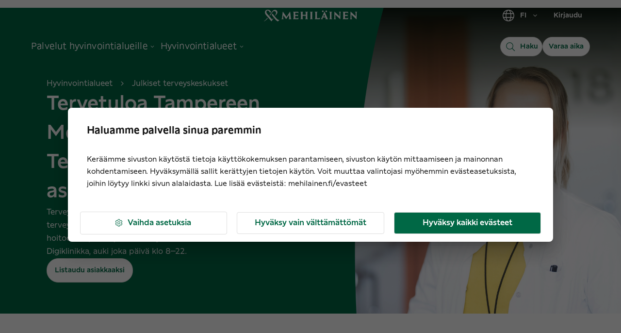

--- FILE ---
content_type: text/javascript; charset=utf-8
request_url: https://www.mehilainen.fi/webpack-runtime-04d640715eec197f1aa5.js
body_size: 2881
content:
!function(){"use strict";var e,c,t,a,n,f={},r={};function o(e){var c=r[e];if(void 0!==c)return c.exports;var t=r[e]={id:e,loaded:!1,exports:{}};return f[e].call(t.exports,t,t.exports,o),t.loaded=!0,t.exports}o.m=f,e=[],o.O=function(c,t,a,n){if(!t){var f=1/0;for(s=0;s<e.length;s++){t=e[s][0],a=e[s][1],n=e[s][2];for(var r=!0,d=0;d<t.length;d++)(!1&n||f>=n)&&Object.keys(o.O).every(function(e){return o.O[e](t[d])})?t.splice(d--,1):(r=!1,n<f&&(f=n));if(r){e.splice(s--,1);var b=a();void 0!==b&&(c=b)}}return c}n=n||0;for(var s=e.length;s>0&&e[s-1][2]>n;s--)e[s]=e[s-1];e[s]=[t,a,n]},o.n=function(e){var c=e&&e.__esModule?function(){return e.default}:function(){return e};return o.d(c,{a:c}),c},t=Object.getPrototypeOf?function(e){return Object.getPrototypeOf(e)}:function(e){return e.__proto__},o.t=function(e,a){if(1&a&&(e=this(e)),8&a)return e;if("object"==typeof e&&e){if(4&a&&e.__esModule)return e;if(16&a&&"function"==typeof e.then)return e}var n=Object.create(null);o.r(n);var f={};c=c||[null,t({}),t([]),t(t)];for(var r=2&a&&e;("object"==typeof r||"function"==typeof r)&&!~c.indexOf(r);r=t(r))Object.getOwnPropertyNames(r).forEach(function(c){f[c]=function(){return e[c]}});return f.default=function(){return e},o.d(n,f),n},o.d=function(e,c){for(var t in c)o.o(c,t)&&!o.o(e,t)&&Object.defineProperty(e,t,{enumerable:!0,get:c[t]})},o.f={},o.e=function(e){return Promise.all(Object.keys(o.f).reduce(function(c,t){return o.f[t](e,c),c},[]))},o.u=function(e){return({21:"component---src-features-mielten-vuoro-mielten-vuoro-page-tsx",468:"fbe0749dd0e91ffa388ee9d6ce5721a4fb62a2fe",906:"c8f7fe3b0e41be846d5687592cf2018ff6e22687",1216:"ebca99c02f5fd435f16ef4e7a66abb7fed92596a",1217:"component---src-features-search-page-specialist-search-page-tsx",1615:"component---src-templates-press-release-page-tsx",1861:"component---src-pages-en-404-tsx",1981:"component---src-features-service-directory-service-directory-page-tsx",2183:"component---src-features-service-page-service-page-tsx",2236:"225d7591a75c3b56e749fe90cb1172496b64e403",2255:"component---src-features-search-page-search-page-tsx",2279:"component---src-templates-urheilu-mehilainen-alasivu-tsx",2289:"component---src-templates-location-tsx",2416:"Gauge",2443:"component---src-features-city-service-page-city-service-page-tsx",2753:"component---src-templates-workday-job-advertisement-tsx",3075:"component---src-templates-news-room-tsx",3131:"component---src-features-search-page-location-search-page-tsx",3346:"13dbe46782a04663658ca8130118bcd96487fc2d",3420:"component---src-templates-blog-page-tsx",3763:"component---src-features-specialist-page-specialist-page-tsx",3844:"component---src-templates-404-tsx",4096:"708ef8b5561bf3e5a877135bf361610f10a39558",4282:"component---src-templates-modular-page-tsx",4427:"component---src-templates-urheilu-mehilainen-tsx",5133:"bac0dce4",5190:"component---src-templates-career-story-page-tsx",5201:"ee8b1517",5757:"component---src-features-pricing-page-pricing-page-tsx",5807:"28a509e2",6108:"bcc28be8",6110:"component---src-features-front-page-front-page-template-tsx",6537:"2b93cecc",6758:"component---src-templates-crm-job-advertisement-tsx",7131:"component---src-pages-sv-404-tsx",7177:"5f879e91",7423:"b66ecf633cc6127466379dc59e21003524577b45",7643:"component---src-templates-news-page-tsx",7739:"ae840702038925ea7bb94710f47ed5ca3c7fbdfb",7745:"component---src-features-services-collection-services-collection-page-tsx",8106:"NPSCard",9330:"52928f8b8f9a88c096f0448d574f553bc6c2fc4e",9455:"22ab688c",9740:"29597739"}[e]||e)+"-"+{21:"4266fa72f4b30453c355",32:"bd82a5bcc86fc10d0153",328:"83c6ae0d7d3e57b166ff",468:"1b044da77dfb0983fae3",560:"93a0246f84a8e8dc3e37",577:"14203a05ad4af5235924",863:"f3231f09f8d6ee42824e",906:"5b24caa8133f2b43f9fb",952:"c844802dc10fd47a9eab",1108:"c58aa34057ba0f995219",1216:"ae7d9346a8691e7077e1",1217:"4dacbcded4ec9228325c",1452:"c073f4cf6a6d43f851c8",1615:"dc5b9b9bea518660cd95",1861:"6220c3484fe37fd07b5c",1894:"c35d9e0bfe0b393bc077",1981:"f8d0171f70f6f6316036",2183:"a2ca921224969bd9499e",2236:"ebc24bb08776f36ebeb9",2255:"5793694c0f7c4bbc0e88",2268:"1594db06d65a43fc150d",2279:"fdbac3df8dc74ae0110d",2289:"de5eaf8b9ade7c3a05f1",2416:"415a310d8669a484a1e2",2443:"d7f3e109dd51cc6793b6",2753:"2cccd44557bb1c5819a4",2790:"a9d408b70fdb886f0199",3075:"4876646203bf214db633",3131:"0fb2a7076cf7d8b8ed00",3346:"d7c53ba80f92f2bf7a43",3371:"b03f229ba95ae4c5b66d",3420:"7877f6a8cb8cb0fd8e83",3648:"4d864434f1f555f64ffa",3699:"6c0d4cacc11da0faabe0",3763:"640e98319388d5ae7075",3844:"88fec95550d5b16582a5",3925:"939ca53c670b0d71f2d8",4096:"838c70da8ad088c44526",4154:"fdbe9e4e6681f290cdc6",4282:"a110ed0af616c52ffd49",4427:"3d88a652a084addd38de",4443:"b14573cf6ba869e43ce7",4582:"ffe9977db195fbc61e1a",4800:"f3a1166b6172fa1bf599",5133:"b19f6cb1cee41b7b3309",5190:"2855afdcaee1c0166584",5201:"f443af7d29645e49e200",5508:"7f242efae8d0435fa140",5757:"c78588afde132e439067",5807:"e1f4e9d60a6c4cc95528",5811:"f870fd7cc9040309b084",6108:"298b10fb32f2ab1eddb5",6110:"aca3c600d3296dd14500",6160:"05e12e3344d64834e9e3",6303:"4d83697975776ddd4726",6512:"d5a0995db1724406c7de",6537:"77309f11dd8c6cf550c4",6636:"28f0d762c4c4d65edc7c",6758:"3d3c02c2a11ccc619a05",6968:"533ff0972937107bd579",7131:"98f33182e361ea8d31cb",7177:"530332c9a1baacf48493",7264:"dc223e97c3ec27f0d589",7423:"1fa7ca3b94d18f46dd47",7564:"5ce3beaf9edc4348c037",7643:"2897ff14f97b2b7a97cd",7739:"6a60ec229e3fc0379140",7745:"7ef62d16fcf2e57bef3f",7748:"ede49c25959ff830e0d4",7776:"404764955fc58fe7c1dc",7798:"4661b451c94a098da1ba",8106:"a79a2c2c294ad3fa30b4",8474:"3208d83ca484fa3955d6",8500:"0bd49463ca3ce3ad0a0f",8836:"e2e360689646d7b0c2bf",8905:"765fe0fc6f94cadbfd2e",8976:"9cd4c9867fddd123521d",9330:"dfbf94472a77c1d39c9e",9352:"b5decef43c4d27545cdb",9360:"9725a94f8b1189d705b8",9455:"348b3862d65462920bd3",9488:"db434844c611209ccfb4",9574:"25fc50dda01a851545bc",9625:"478dec17de602f62bec3",9740:"8b73a0b2c70d1b48a10a",9923:"40881837c7de757ac4e7",9930:"96b7a62c9fbd80df49e1",9990:"cb41d48408735feb8fe5"}[e]+".js"},o.miniCssF=function(e){return"styles.e58e1d5a8b41e6f389f7.css"},o.g=function(){if("object"==typeof globalThis)return globalThis;try{return this||new Function("return this")()}catch(e){if("object"==typeof window)return window}}(),o.o=function(e,c){return Object.prototype.hasOwnProperty.call(e,c)},a={},n="www.mehilainen.fi:",o.l=function(e,c,t,f){if(a[e])a[e].push(c);else{var r,d;if(void 0!==t)for(var b=document.getElementsByTagName("script"),s=0;s<b.length;s++){var i=b[s];if(i.getAttribute("src")==e||i.getAttribute("data-webpack")==n+t){r=i;break}}r||(d=!0,(r=document.createElement("script")).charset="utf-8",o.nc&&r.setAttribute("nonce",o.nc),r.setAttribute("data-webpack",n+t),r.src=e),a[e]=[c];var u=function(c,t){r.onerror=r.onload=null,clearTimeout(p);var n=a[e];if(delete a[e],r.parentNode&&r.parentNode.removeChild(r),n&&n.forEach(function(e){return e(t)}),c)return c(t)},p=setTimeout(u.bind(null,void 0,{type:"timeout",target:r}),12e4);r.onerror=u.bind(null,r.onerror),r.onload=u.bind(null,r.onload),d&&document.head.appendChild(r)}},o.r=function(e){"undefined"!=typeof Symbol&&Symbol.toStringTag&&Object.defineProperty(e,Symbol.toStringTag,{value:"Module"}),Object.defineProperty(e,"__esModule",{value:!0})},o.nmd=function(e){return e.paths=[],e.children||(e.children=[]),e},o.p="/",function(){var e={7311:0,1869:0};o.f.j=function(c,t){var a=o.o(e,c)?e[c]:void 0;if(0!==a)if(a)t.push(a[2]);else if(/^(1869|7311)$/.test(c))e[c]=0;else{var n=new Promise(function(t,n){a=e[c]=[t,n]});t.push(a[2]=n);var f=o.p+o.u(c),r=new Error;o.l(f,function(t){if(o.o(e,c)&&(0!==(a=e[c])&&(e[c]=void 0),a)){var n=t&&("load"===t.type?"missing":t.type),f=t&&t.target&&t.target.src;r.message="Loading chunk "+c+" failed.\n("+n+": "+f+")",r.name="ChunkLoadError",r.type=n,r.request=f,a[1](r)}},"chunk-"+c,c)}},o.O.j=function(c){return 0===e[c]};var c=function(c,t){var a,n,f=t[0],r=t[1],d=t[2],b=0;if(f.some(function(c){return 0!==e[c]})){for(a in r)o.o(r,a)&&(o.m[a]=r[a]);if(d)var s=d(o)}for(c&&c(t);b<f.length;b++)n=f[b],o.o(e,n)&&e[n]&&e[n][0](),e[n]=0;return o.O(s)},t=self.webpackChunkwww_mehilainen_fi=self.webpackChunkwww_mehilainen_fi||[];t.forEach(c.bind(null,0)),t.push=c.bind(null,t.push.bind(t))}()}();

--- FILE ---
content_type: image/svg+xml
request_url: https://www.mehilainen.fi/img/ExternalLink.svg
body_size: -173
content:
<svg viewBox="0 0 16 16" xmlns="http://www.w3.org/2000/svg"><path d="M12.31 8H11.94C11.82 8 11.75 8.09 11.75 8.19V12.88C11.75 13.09 11.56 13.25 11.38 13.25H3.13C2.91 13.25 2.75 13.09 2.75 12.88V4.63C2.75 4.44 2.91 4.25 3.13 4.25H7.81C7.91 4.25 8 4.18 8 4.06V3.69C8 3.59 7.91 3.5 7.81 3.5H3.13C2.49 3.5 2 4.02 2 4.63V12.88C2 13.51 2.49 14 3.13 14H11.38C11.98 14 12.5 13.51 12.5 12.88V8.19C12.5 8.09 12.41 8 12.31 8ZM13.72 2L10.53 2.02C10.37 2.02 10.25 2.14 10.25 2.3V2.54C10.25 2.68 10.37 2.82 10.53 2.82L12.64 2.8V2.82L5.07 10.39C5.02 10.44 4.98 10.53 4.98 10.6C4.98 10.67 5.02 10.74 5.07 10.79L5.21 10.93C5.26 10.98 5.33 11.02 5.4 11.02C5.47 11.02 5.56 10.98 5.61 10.93L13.18 3.36L13.2 3.38L13.18 5.49C13.18 5.63 13.32 5.77 13.46 5.77H13.7C13.86 5.77 13.98 5.63 13.98 5.49L14 2.28C14 2.14 13.86 2 13.72 2Z"></path></svg>